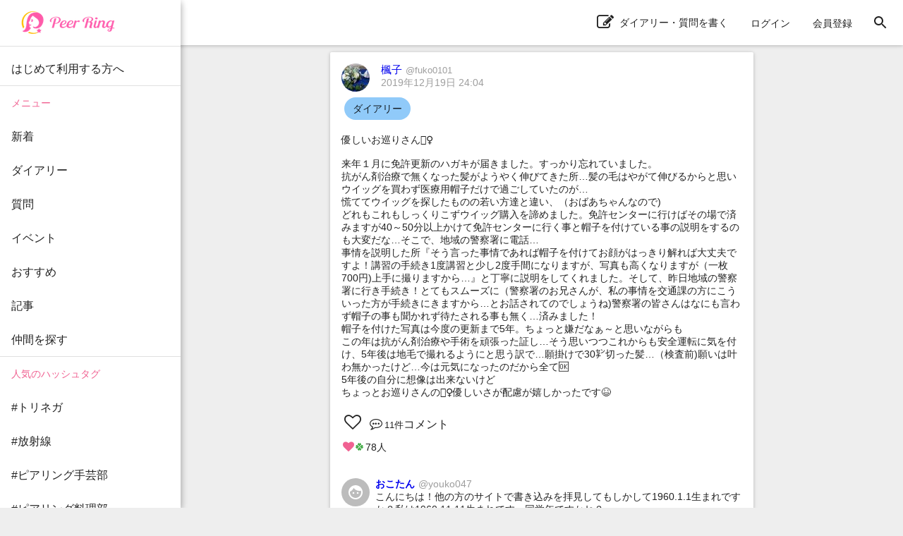

--- FILE ---
content_type: text/html; charset=utf-8
request_url: https://peer-ring.com/posts/31200
body_size: 9381
content:
<!DOCTYPE html>
<html>
<head>
<meta content='width=device-width,initial-scale=1' name='viewport'>
<meta content='app-id=1290684025' name='apple-itunes-app'>
<meta content='app-id=com.peer_ring' name='google-play-app'>
<title>楓子さんのダイアリー：優しいお巡りさん👮‍♀ | Peer Ring - なかまと話そう！女性特有のがん</title>
<meta name="description" content="優しいお巡りさん👮‍♀ 来年１月に免許更新のハガキが届きました。すっかり忘れていました。 抗がん剤治療で無くなった髪がようやく伸びてきた所…髪の毛はやがて伸びるからと思いウイッグを買わず医療用帽子だけで過ごしていたのが… 慌ててウイッグを探したものの若い方達と違い、（おばあちゃんなので) どれもこれもしっくりこずウイッグ購入を諦めました。免許センターに行けばその場で済みますが40～50分以上かけて免許センターに行く事と帽子を付けている事の説明をするのも大変だな…そこで、地域の警察署に電話…">
<link rel="canonical" href="https://peer-ring.com/posts/31200">
<meta property="og:title" content="楓子さんのダイアリー：優しいお巡りさん👮‍♀

来年１月に免許更新のハガキが届きました。すっかり忘れていました。
抗がん剤治療で無くなった髪がようやく伸びてきた所…髪の毛はやがて伸びるからと思いウイッグを買わず医療用帽子だけで過ごしていたのが…
慌ててウイッグを探したものの若い方達と違い、（おばあちゃんなので)
どれもこれもしっくりこずウイッグ購入を諦めました。免許センターに行けばその場で済みますが40～50分以上かけて免許センターに行く事と帽子を付けている事の説明をするのも大変だな…そこで、地域の警察署に電話…
事情を説明した所『そう言った事情であれば帽子を付けてお顔がはっきり解れば大丈夫ですよ！講習の手続き1度講習と少し2度手間になりますが、写真も高くなりますが（一枚700円)上手に撮りますから…』と丁寧に説明をしてくれました。そして、昨日地域の警察署に行き手続き！とてもスムーズに（警察署のお兄さんが、私の事情を交通課の方にこういった方が手続きにきますから…とお話されてのでしょうね)警察署の皆さんはなにも言わず帽子の事も聞かれず待たされる事も無く…済みました！
帽子を付けた写真は今度の更新まで5年。ちょっと嫌だなぁ～と思いながらも
この年は抗がん剤治療や手術を頑張った証し…そう思いつつこれからも安全運転に気を付け、5年後は地毛で撮れるようにと思う訳で…願掛けで30㌢切った髪…（検査前)願いは叶わ無かったけど…今は元気になったのだから全て🆗
5年後の自分に想像は出来ないけど
ちょっとお巡りさんの👮‍♀優しいさが配慮が嬉しかったです😆">
<meta property="og:type" content="article">
<meta property="og:url" content="https://peer-ring.com/posts/31200">
<meta property="og:site_name" content="Peer Ring - なかまと話そう！女性特有のがん">
<meta property="og:description" content="優しいお巡りさん👮‍♀ 来年１月に免許更新のハガキが届きました。すっかり忘れていました。 抗がん剤治療で無くなった髪がようやく伸びてきた所…髪の毛はやがて伸びるからと思いウイッグを買わず医療用帽子だけで過ごしていたのが… 慌ててウイッグを探したものの若い方達と違い、（おばあちゃんなので) どれもこれもしっくりこずウイッグ購入を諦めました。免許センターに行けばその場で済みますが40～50分以上かけて免許センターに行く事と帽子を付けている事の説明をするのも大変だな…そこで、地域の警察署に電話…">
<meta property="og:image" content="https://peer-ring.com/assets/logo_big-312e30103aaeee4ca77f46de66f42682fdfe9f0f1d403c60eff25a7bf2e30d94ae586a.png">
<meta property="og:image:width" content="1200">
<meta property="og:image:height" content="630">
<meta property="og:locale" content="ja_JP">
<meta property="fb:app_id" content="1666158627023824">
<meta name="twitter:card" content="summary">
<meta name="twitter:title" content="楓子さんのダイアリー：優しいお巡りさん👮‍♀

来年１月に免許更新のハガキが届きました。すっかり忘れていました。
抗がん剤治療で無くなった髪がようやく伸びてきた所…髪の毛はやがて伸びるからと思いウイッグを買わず医療用帽子だけで過ごしていたのが…
慌ててウイッグを探したものの若い方達と違い、（おばあちゃんなので)
どれもこれもしっくりこずウイッグ購入を諦めました。免許センターに行けばその場で済みますが40～50分以上かけて免許センターに行く事と帽子を付けている事の説明をするのも大変だな…そこで、地域の警察署に電話…
事情を説明した所『そう言った事情であれば帽子を付けてお顔がはっきり解れば大丈夫ですよ！講習の手続き1度講習と少し2度手間になりますが、写真も高くなりますが（一枚700円)上手に撮りますから…』と丁寧に説明をしてくれました。そして、昨日地域の警察署に行き手続き！とてもスムーズに（警察署のお兄さんが、私の事情を交通課の方にこういった方が手続きにきますから…とお話されてのでしょうね)警察署の皆さんはなにも言わず帽子の事も聞かれず待たされる事も無く…済みました！
帽子を付けた写真は今度の更新まで5年。ちょっと嫌だなぁ～と思いながらも
この年は抗がん剤治療や手術を頑張った証し…そう思いつつこれからも安全運転に気を付け、5年後は地毛で撮れるようにと思う訳で…願掛けで30㌢切った髪…（検査前)願いは叶わ無かったけど…今は元気になったのだから全て🆗
5年後の自分に想像は出来ないけど
ちょっとお巡りさんの👮‍♀優しいさが配慮が嬉しかったです😆">
<meta name="twitter:description" content="優しいお巡りさん👮‍♀ 来年１月に免許更新のハガキが届きました。すっかり忘れていました。 抗がん剤治療で無くなった髪がようやく伸びてきた所…髪の毛はやがて伸びるからと思いウイッグを買わず医療用帽子だけで過ごしていたのが… 慌ててウイッグを探したものの若い方達と違い、（おばあちゃんなので) どれもこれもしっくりこずウイッグ購入を諦めました。免許センターに行けばその場で済みますが40～50分以上かけて免許センターに行く事と帽子を付けている事の説明をするのも大変だな…そこで、地域の警察署に電話…">
<meta name="twitter:image" content="https://peer-ring.com/assets/logo_big-312e30103aaeee4ca77f46de66f42682fdfe9f0f1d403c60eff25a7bf2e30d94ae586a.png">
<link href='/favicon.ico' rel='shortcut icon' type='image/vnd.microsoft.icon'>
<link href='/favicon.ico' rel='icon' type='image/vnd.microsoft.icon'>
<link href='/apple-touch-icon.png' rel='apple-touch-icon' sizes='180x180'>
<link href='/favicon-48x48.png' rel='icon' sizes='48x48' type='image/png'>
<link href='/favicon-96x96.png' rel='icon' sizes='96x96' type='image/png'>
<link href='/favicon-160x160.png' rel='icon' sizes='96x96' type='image/png'>
<link href='/favicon-196x196.png' rel='icon' sizes='96x96' type='image/png'>
<link href='/favicon-16x16.png' rel='icon' sizes='16x16' type='image/png'>
<link href='/favicon-32x32.png' rel='icon' sizes='32x32' type='image/png'>
<link href='/manifest.json' rel='manifest'>
<meta content='#ffffff' name='theme-color'>
<link color='#f06292' href='/safari-pinned-tab.svg' rel='mask-icon'>
<meta content='Peer Ring' name='application-name'>

<meta name="csrf-param" content="authenticity_token" />
<meta name="csrf-token" content="xNwTg7WODffasTV/ZXFRni3azGLep+HGhRFQqWsoIyFWAr9AEYLE4Sb5eLRFfMAc3Z3FT+JTb3brZJkVUfYoQA==" />
<link rel="stylesheet" media="all" href="/assets/application-312e307ae6b7a5b0b1557f66cbd2993fcc3a96585221aa975a173b185e9f4e25363a14.css" data-turbolinks-track="reload" />
<link rel="stylesheet" media="screen" href="/packs/css/main-5682b4e0.css" />
<script>
//<![CDATA[
if (!window.PeerRing) { window.PeerRing = {}; }

//]]>
</script><script src="/assets/application-312e300f4d2c2f23aa3a462c2d6ad31ebda4cdb6df0a1184cc2fd1c25a52b2fc3b97a3.js" data-turbolinks-track="reload"></script>
<script src="/packs/js/main-621c7d7c53c4f68aaac5.js" data-turbolinks-track="reload"></script>
<script>
  var yahoo_retargeting_id = 'LG5SOTQNV1';
  var yahoo_retargeting_label = '';
  var yahoo_retargeting_page_type = '';
  var yahoo_retargeting_items = [{item_id: '', category_id: '', price: '', quantity: ''}];
</script>
<script src='//b92.yahoo.co.jp/js/s_retargeting.js'></script>

</head>
<body class='main'>
<div></div>
<div id='fb-root'></div>
<div class='react-component-layout' data-component='Layout' data-props='{&quot;user&quot;:null,&quot;authenticityToken&quot;:&quot;azhAp6zHP6NL/qyqXSLDj9zcylhpoyB+mpu3sIIYsJH55uxkCMv2tbe24WF9L1INLJvDdVVXrs707n4MuMa78A==&quot;,&quot;notifications&quot;:null,&quot;showPostActionButton&quot;:true,&quot;popularTags&quot;:[&quot;がん以外&quot;,&quot;副作用&quot;,&quot;TC療法&quot;,&quot;抗がん剤&quot;,&quot;備忘録&quot;,&quot;脱毛&quot;,&quot;タモキシフェン&quot;,&quot;ドセタキセル&quot;,&quot;ガン以外&quot;,&quot;放射線治療&quot;,&quot;全摘&quot;,&quot;トリプルネガティブ&quot;,&quot;子宮体がん&quot;,&quot;食いしん坊倶楽部&quot;,&quot;AYA世代&quot;,&quot;乳房再建&quot;,&quot;パクリタキセル&quot;,&quot;術後&quot;,&quot;ピアリング料理部&quot;,&quot;ウィッグ&quot;,&quot;ハーセプチン&quot;,&quot;ワンプレート朝ご飯&quot;,&quot;ステージ4&quot;,&quot;ピアリング手芸部&quot;,&quot;オフ会&quot;,&quot;リンパ浮腫&quot;,&quot;子宮頸がん&quot;,&quot;ホルモン療法&quot;,&quot;エキスパンダー&quot;,&quot;手術&quot;,&quot;再建&quot;,&quot;入院&quot;,&quot;こりも式&quot;,&quot;仕事&quot;,&quot;骨転移&quot;,&quot;ジーラスタ&quot;,&quot;EC療法&quot;,&quot;再発&quot;,&quot;放射線&quot;,&quot;抗がん剤治療&quot;,&quot;オンライン&quot;,&quot;ベージニオ&quot;,&quot;初投稿&quot;,&quot;AC療法&quot;,&quot;同時再建&quot;,&quot;チーム婦人科&quot;,&quot;経過観察&quot;,&quot;ケモフレ&quot;,&quot;トリネガ&quot;,&quot;HBOC&quot;],&quot;categories&quot;:[{&quot;id&quot;:1,&quot;name&quot;:&quot;乳がん&quot;},{&quot;id&quot;:2,&quot;name&quot;:&quot;子宮体・頸がん&quot;},{&quot;id&quot;:3,&quot;name&quot;:&quot;卵巣がん&quot;}],&quot;alert&quot;:null,&quot;notice&quot;:null}'></div>
<div class='react-component' data-component='PostPage' data-props='{&quot;post&quot;:{&quot;id&quot;:31200,&quot;type&quot;:&quot;Diary&quot;,&quot;content&quot;:&quot;優しいお巡りさん👮‍♀\n\n来年１月に免許更新のハガキが届きました。すっかり忘れていました。\n抗がん剤治療で無くなった髪がようやく伸びてきた所…髪の毛はやがて伸びるからと思いウイッグを買わず医療用帽子だけで過ごしていたのが…\n慌ててウイッグを探したものの若い方達と違い、（おばあちゃんなので)\nどれもこれもしっくりこずウイッグ購入を諦めました。免許センターに行けばその場で済みますが40～50分以上かけて免許センターに行く事と帽子を付けている事の説明をするのも大変だな…そこで、地域の警察署に電話…\n事情を説明した所『そう言った事情であれば帽子を付けてお顔がはっきり解れば大丈夫ですよ！講習の手続き1度講習と少し2度手間になりますが、写真も高くなりますが（一枚700円)上手に撮りますから…』と丁寧に説明をしてくれました。そして、昨日地域の警察署に行き手続き！とてもスムーズに（警察署のお兄さんが、私の事情を交通課の方にこういった方が手続きにきますから…とお話されてのでしょうね)警察署の皆さんはなにも言わず帽子の事も聞かれず待たされる事も無く…済みました！\n帽子を付けた写真は今度の更新まで5年。ちょっと嫌だなぁ～と思いながらも\nこの年は抗がん剤治療や手術を頑張った証し…そう思いつつこれからも安全運転に気を付け、5年後は地毛で撮れるようにと思う訳で…願掛けで30㌢切った髪…（検査前)願いは叶わ無かったけど…今は元気になったのだから全て🆗\n5年後の自分に想像は出来ないけど\nちょっとお巡りさんの👮‍♀優しいさが配慮が嬉しかったです😆&quot;,&quot;commented_at&quot;:&quot;2019-12-21T11:00:52.000Z&quot;,&quot;category&quot;:null,&quot;tag_list&quot;:[],&quot;created_at&quot;:&quot;2019-12-19T00:04:24.000Z&quot;,&quot;updated_at&quot;:&quot;2019-12-21T11:00:52.000Z&quot;,&quot;user&quot;:{&quot;id&quot;:5765,&quot;name&quot;:&quot;楓子&quot;,&quot;login&quot;:&quot;fuko0101&quot;,&quot;profile&quot;:&quot;2019.1月右乳房トリプルネガティブ.右リンパ節転移\n左乳房ルミナールB\nFEC4クール＋ドセタキセル.ハーセプチン.パージェタ4クール\n8月両乳房全摘.右リンパ節一部切除\n病理検査後\nサブタイプ\n右乳房Her2陽性\n左乳房Her2陽性\nハーパー治療中\nアナストロゾール服薬10年\n手足の痺れ副作用にてタリージェ服薬\n還暦のおばあちゃまです！\n毎日笑って生きていきたい&quot;,&quot;profile_audience&quot;:&quot;public&quot;,&quot;email&quot;:null,&quot;authentication_token&quot;:null,&quot;image&quot;:{&quot;id&quot;:29410,&quot;file_url&quot;:&quot;https://i.peer-ring.com/prod/uploads/5765/image/29410/8feebd00-1927-44f4-8bd0-4f2c414e25ab.jpg&quot;,&quot;width&quot;:960,&quot;height&quot;:540},&quot;birthday&quot;:null,&quot;sabako_id&quot;:null,&quot;notifications_count&quot;:null,&quot;tag_list&quot;:[&quot;乳がん&quot;],&quot;user_devices&quot;:null,&quot;created_at&quot;:&quot;2019-11-25T11:26:09.000Z&quot;,&quot;updated_at&quot;:&quot;2021-11-29T05:04:59.000Z&quot;,&quot;total_points&quot;:null},&quot;likes&quot;:{&quot;users&quot;:{&quot;11&quot;:&quot;heart&quot;,&quot;263&quot;:&quot;heart&quot;,&quot;416&quot;:&quot;heart&quot;,&quot;685&quot;:&quot;heart&quot;,&quot;1066&quot;:&quot;heart&quot;,&quot;1090&quot;:&quot;heart&quot;,&quot;1107&quot;:&quot;heart&quot;,&quot;1401&quot;:&quot;heart&quot;,&quot;1463&quot;:&quot;heart&quot;,&quot;1797&quot;:&quot;heart&quot;,&quot;1873&quot;:&quot;heart&quot;,&quot;1956&quot;:&quot;heart&quot;,&quot;1992&quot;:&quot;heart&quot;,&quot;2069&quot;:&quot;heart&quot;,&quot;2074&quot;:&quot;heart&quot;,&quot;2288&quot;:&quot;heart&quot;,&quot;2355&quot;:&quot;heart&quot;,&quot;2424&quot;:&quot;heart&quot;,&quot;2468&quot;:&quot;heart&quot;,&quot;2626&quot;:&quot;heart&quot;,&quot;2673&quot;:&quot;heart&quot;,&quot;2700&quot;:&quot;heart&quot;,&quot;2765&quot;:&quot;heart&quot;,&quot;2953&quot;:&quot;heart&quot;,&quot;3011&quot;:&quot;heart&quot;,&quot;3019&quot;:&quot;heart&quot;,&quot;3111&quot;:&quot;heart&quot;,&quot;3119&quot;:&quot;heart&quot;,&quot;3140&quot;:&quot;heart&quot;,&quot;3235&quot;:&quot;heart&quot;,&quot;3280&quot;:&quot;heart&quot;,&quot;3576&quot;:&quot;heart&quot;,&quot;3632&quot;:&quot;heart&quot;,&quot;3721&quot;:&quot;heart&quot;,&quot;3763&quot;:&quot;heart&quot;,&quot;3823&quot;:&quot;heart&quot;,&quot;3848&quot;:&quot;heart&quot;,&quot;3865&quot;:&quot;heart&quot;,&quot;4098&quot;:&quot;heart&quot;,&quot;4108&quot;:&quot;heart&quot;,&quot;4132&quot;:&quot;heart&quot;,&quot;4138&quot;:&quot;heart&quot;,&quot;4220&quot;:&quot;heart&quot;,&quot;4251&quot;:&quot;heart&quot;,&quot;4343&quot;:&quot;heart&quot;,&quot;4393&quot;:&quot;heart&quot;,&quot;4423&quot;:&quot;heart&quot;,&quot;4499&quot;:&quot;heart&quot;,&quot;4556&quot;:&quot;heart&quot;,&quot;4679&quot;:&quot;heart&quot;,&quot;4770&quot;:&quot;heart&quot;,&quot;4837&quot;:&quot;heart&quot;,&quot;4911&quot;:&quot;heart&quot;,&quot;4976&quot;:&quot;heart&quot;,&quot;5020&quot;:&quot;heart&quot;,&quot;5038&quot;:&quot;heart&quot;,&quot;5051&quot;:&quot;heart&quot;,&quot;5158&quot;:&quot;heart&quot;,&quot;5289&quot;:&quot;heart&quot;,&quot;5309&quot;:&quot;heart&quot;,&quot;5383&quot;:&quot;heart&quot;,&quot;5400&quot;:&quot;heart&quot;,&quot;5414&quot;:&quot;heart&quot;,&quot;5443&quot;:&quot;heart&quot;,&quot;5673&quot;:&quot;heart&quot;,&quot;5691&quot;:&quot;heart&quot;,&quot;5761&quot;:&quot;heart&quot;,&quot;5823&quot;:&quot;heart&quot;,&quot;5834&quot;:&quot;heart&quot;,&quot;5848&quot;:&quot;heart&quot;,&quot;5858&quot;:&quot;heart&quot;,&quot;5912&quot;:&quot;heart&quot;,&quot;5933&quot;:&quot;heart&quot;,&quot;6045&quot;:&quot;heart&quot;,&quot;6101&quot;:&quot;heart&quot;,&quot;6353&quot;:&quot;clover&quot;,&quot;6426&quot;:&quot;heart&quot;,&quot;6634&quot;:&quot;heart&quot;}},&quot;comments&quot;:[{&quot;id&quot;:480879,&quot;content&quot;:&quot;こんにちは！他の方のサイトで書き込みを拝見してもしかして1960.1.1生まれですか？私は1960.11.11生まれです。同学年ですかね？&quot;,&quot;user&quot;:{&quot;id&quot;:1401,&quot;name&quot;:&quot;おこたん&quot;,&quot;login&quot;:&quot;youko047&quot;,&quot;profile&quot;:&quot;2018/08/07亀田病院で非浸潤の乳管がんで右胸を全摘しました。ＨＥＲ２の強陽性という点が心配です。おこたんの由来は甥が幼少期に私のことをおこたんと呼んでいたから、それから来ています。&quot;,&quot;profile_audience&quot;:&quot;public&quot;,&quot;email&quot;:null,&quot;authentication_token&quot;:null,&quot;image&quot;:null,&quot;birthday&quot;:null,&quot;sabako_id&quot;:null,&quot;notifications_count&quot;:null,&quot;tag_list&quot;:[&quot;乳がん&quot;],&quot;user_devices&quot;:null,&quot;created_at&quot;:&quot;2018-09-22T08:41:32.000Z&quot;,&quot;updated_at&quot;:&quot;2026-01-22T11:37:57.000Z&quot;,&quot;total_points&quot;:null},&quot;likes&quot;:{&quot;users&quot;:{&quot;5765&quot;:&quot;heart&quot;}},&quot;created_at&quot;:&quot;2019-12-19T00:11:45.000Z&quot;,&quot;updated_at&quot;:&quot;2019-12-19T00:11:45.000Z&quot;,&quot;post_id&quot;:31200},{&quot;id&quot;:480894,&quot;content&quot;:&quot;@youko047 おこたんさんそうなんです。\n私の誕生日1月1日なんです！でも私は早生まれで1こ上ですね！\nおこたんさんは11月11日とか…二男の嫁ちゃんと一緒…ポッキーの日です😆😆&quot;,&quot;user&quot;:{&quot;id&quot;:5765,&quot;name&quot;:&quot;楓子&quot;,&quot;login&quot;:&quot;fuko0101&quot;,&quot;profile&quot;:&quot;2019.1月右乳房トリプルネガティブ.右リンパ節転移\n左乳房ルミナールB\nFEC4クール＋ドセタキセル.ハーセプチン.パージェタ4クール\n8月両乳房全摘.右リンパ節一部切除\n病理検査後\nサブタイプ\n右乳房Her2陽性\n左乳房Her2陽性\nハーパー治療中\nアナストロゾール服薬10年\n手足の痺れ副作用にてタリージェ服薬\n還暦のおばあちゃまです！\n毎日笑って生きていきたい&quot;,&quot;profile_audience&quot;:&quot;public&quot;,&quot;email&quot;:null,&quot;authentication_token&quot;:null,&quot;image&quot;:{&quot;id&quot;:29410,&quot;file_url&quot;:&quot;https://i.peer-ring.com/prod/uploads/5765/image/29410/8feebd00-1927-44f4-8bd0-4f2c414e25ab.jpg&quot;,&quot;width&quot;:960,&quot;height&quot;:540},&quot;birthday&quot;:null,&quot;sabako_id&quot;:null,&quot;notifications_count&quot;:null,&quot;tag_list&quot;:[&quot;乳がん&quot;],&quot;user_devices&quot;:null,&quot;created_at&quot;:&quot;2019-11-25T11:26:09.000Z&quot;,&quot;updated_at&quot;:&quot;2021-11-29T05:04:59.000Z&quot;,&quot;total_points&quot;:null},&quot;likes&quot;:{&quot;users&quot;:{}},&quot;created_at&quot;:&quot;2019-12-19T00:26:35.000Z&quot;,&quot;updated_at&quot;:&quot;2019-12-19T00:26:35.000Z&quot;,&quot;post_id&quot;:31200},{&quot;id&quot;:480900,&quot;content&quot;:&quot;@19600101\nそうですか。お互いに覚えやすい日にちですね。&quot;,&quot;user&quot;:{&quot;id&quot;:1401,&quot;name&quot;:&quot;おこたん&quot;,&quot;login&quot;:&quot;youko047&quot;,&quot;profile&quot;:&quot;2018/08/07亀田病院で非浸潤の乳管がんで右胸を全摘しました。ＨＥＲ２の強陽性という点が心配です。おこたんの由来は甥が幼少期に私のことをおこたんと呼んでいたから、それから来ています。&quot;,&quot;profile_audience&quot;:&quot;public&quot;,&quot;email&quot;:null,&quot;authentication_token&quot;:null,&quot;image&quot;:null,&quot;birthday&quot;:null,&quot;sabako_id&quot;:null,&quot;notifications_count&quot;:null,&quot;tag_list&quot;:[&quot;乳がん&quot;],&quot;user_devices&quot;:null,&quot;created_at&quot;:&quot;2018-09-22T08:41:32.000Z&quot;,&quot;updated_at&quot;:&quot;2026-01-22T11:37:57.000Z&quot;,&quot;total_points&quot;:null},&quot;likes&quot;:{&quot;users&quot;:{&quot;1401&quot;:&quot;heart&quot;}},&quot;created_at&quot;:&quot;2019-12-19T00:30:09.000Z&quot;,&quot;updated_at&quot;:&quot;2019-12-19T00:30:09.000Z&quot;,&quot;post_id&quot;:31200},{&quot;id&quot;:480909,&quot;content&quot;:&quot;@youko047 \nおこたんさんダイアリーを拝見しました。\n亀田病院で手術なされたんですね。以前亀田病院の特集がテレビで放送され見ていました！\n信頼出来る先生に出会えましたか?この病気は長いお付き合いになりますのでお互い体に気を付けて過ごしていきたいものです！若い方の投稿が多い中、年齢が近い方に会える事は嬉しい限りです\nこれからもよろしくお願いします🙇&quot;,&quot;user&quot;:{&quot;id&quot;:5765,&quot;name&quot;:&quot;楓子&quot;,&quot;login&quot;:&quot;fuko0101&quot;,&quot;profile&quot;:&quot;2019.1月右乳房トリプルネガティブ.右リンパ節転移\n左乳房ルミナールB\nFEC4クール＋ドセタキセル.ハーセプチン.パージェタ4クール\n8月両乳房全摘.右リンパ節一部切除\n病理検査後\nサブタイプ\n右乳房Her2陽性\n左乳房Her2陽性\nハーパー治療中\nアナストロゾール服薬10年\n手足の痺れ副作用にてタリージェ服薬\n還暦のおばあちゃまです！\n毎日笑って生きていきたい&quot;,&quot;profile_audience&quot;:&quot;public&quot;,&quot;email&quot;:null,&quot;authentication_token&quot;:null,&quot;image&quot;:{&quot;id&quot;:29410,&quot;file_url&quot;:&quot;https://i.peer-ring.com/prod/uploads/5765/image/29410/8feebd00-1927-44f4-8bd0-4f2c414e25ab.jpg&quot;,&quot;width&quot;:960,&quot;height&quot;:540},&quot;birthday&quot;:null,&quot;sabako_id&quot;:null,&quot;notifications_count&quot;:null,&quot;tag_list&quot;:[&quot;乳がん&quot;],&quot;user_devices&quot;:null,&quot;created_at&quot;:&quot;2019-11-25T11:26:09.000Z&quot;,&quot;updated_at&quot;:&quot;2021-11-29T05:04:59.000Z&quot;,&quot;total_points&quot;:null},&quot;likes&quot;:{&quot;users&quot;:{}},&quot;created_at&quot;:&quot;2019-12-19T00:43:23.000Z&quot;,&quot;updated_at&quot;:&quot;2019-12-19T00:43:23.000Z&quot;,&quot;post_id&quot;:31200},{&quot;id&quot;:480946,&quot;content&quot;:&quot;@19600101\n私もです。宜しくお願いします！楓子さんは陛下と同学年になるのですね。&quot;,&quot;user&quot;:{&quot;id&quot;:1401,&quot;name&quot;:&quot;おこたん&quot;,&quot;login&quot;:&quot;youko047&quot;,&quot;profile&quot;:&quot;2018/08/07亀田病院で非浸潤の乳管がんで右胸を全摘しました。ＨＥＲ２の強陽性という点が心配です。おこたんの由来は甥が幼少期に私のことをおこたんと呼んでいたから、それから来ています。&quot;,&quot;profile_audience&quot;:&quot;public&quot;,&quot;email&quot;:null,&quot;authentication_token&quot;:null,&quot;image&quot;:null,&quot;birthday&quot;:null,&quot;sabako_id&quot;:null,&quot;notifications_count&quot;:null,&quot;tag_list&quot;:[&quot;乳がん&quot;],&quot;user_devices&quot;:null,&quot;created_at&quot;:&quot;2018-09-22T08:41:32.000Z&quot;,&quot;updated_at&quot;:&quot;2026-01-22T11:37:57.000Z&quot;,&quot;total_points&quot;:null},&quot;likes&quot;:{&quot;users&quot;:{&quot;1401&quot;:&quot;heart&quot;}},&quot;created_at&quot;:&quot;2019-12-19T01:16:07.000Z&quot;,&quot;updated_at&quot;:&quot;2019-12-19T01:16:07.000Z&quot;,&quot;post_id&quot;:31200},{&quot;id&quot;:482995,&quot;content&quot;:&quot;\n楓子さんこんにちは。\nダイアリー拝見しました。\n優しいお巡りさんで良かったですね。\n楓子さんは一年中ケア帽子で過ごしてるんですね。&quot;,&quot;user&quot;:{&quot;id&quot;:5834,&quot;name&quot;:&quot;ぶんぶん&quot;,&quot;login&quot;:&quot;safumi&quot;,&quot;profile&quot;:&quot;子供がいないで旦那と二人暮らし\r\n11月に健康診断でマンモグラフとエコーをやり、4センチの\r\nしこりと2つのしこり、合計３つ、すぐに、さいたま赤十字病院に紹介状書いてもらい診察。\r\n\r\n&quot;,&quot;profile_audience&quot;:&quot;public&quot;,&quot;email&quot;:null,&quot;authentication_token&quot;:null,&quot;image&quot;:null,&quot;birthday&quot;:null,&quot;sabako_id&quot;:null,&quot;notifications_count&quot;:null,&quot;tag_list&quot;:[&quot;乳がん&quot;],&quot;user_devices&quot;:null,&quot;created_at&quot;:&quot;2019-11-29T08:42:15.000Z&quot;,&quot;updated_at&quot;:&quot;2020-09-30T02:17:54.000Z&quot;,&quot;total_points&quot;:null},&quot;likes&quot;:{&quot;users&quot;:{&quot;5765&quot;:&quot;heart&quot;}},&quot;created_at&quot;:&quot;2019-12-21T03:53:36.000Z&quot;,&quot;updated_at&quot;:&quot;2019-12-21T03:54:11.000Z&quot;,&quot;post_id&quot;:31200},{&quot;id&quot;:483040,&quot;content&quot;:&quot;警察って、不祥事ばかりが言われちゃいますけど、良い人も沢山おられますねー(´ỏ`)\n免許証、きっと5年後更新するとき、頑張った記録として大切なモノになるのではと思います。\n私も先日、警察で更新してきました(´ỏ`)&quot;,&quot;user&quot;:{&quot;id&quot;:4343,&quot;name&quot;:&quot;こりも&quot;,&quot;login&quot;:&quot;corimo&quot;,&quot;profile&quot;:&quot;2019年6月告知、7月広汎子宮全摘術。19年9月8日のダイアリーに詳細を投稿しています。日本癌治療学会・認定がん医療ネットワークナビゲーター、おやつ冒険家。人生は腸活💩&quot;,&quot;profile_audience&quot;:&quot;public&quot;,&quot;email&quot;:null,&quot;authentication_token&quot;:null,&quot;image&quot;:{&quot;id&quot;:104947,&quot;file_url&quot;:&quot;https://i.peer-ring.com/prod/uploads/4343/image/104947/ccb41114-3030-463b-8f49-2dbeb6c27b89.jpg&quot;,&quot;width&quot;:1112,&quot;height&quot;:1112},&quot;birthday&quot;:null,&quot;sabako_id&quot;:null,&quot;notifications_count&quot;:null,&quot;tag_list&quot;:[&quot;子宮体がん&quot;,&quot;19年9月8日のダイアリー&quot;,&quot;入院準備チェックリスト&quot;,&quot;チーム婦人科&quot;,&quot;こりも式の使い方&quot;],&quot;user_devices&quot;:null,&quot;created_at&quot;:&quot;2019-09-06T14:53:10.000Z&quot;,&quot;updated_at&quot;:&quot;2026-01-22T17:34:48.000Z&quot;,&quot;total_points&quot;:null},&quot;likes&quot;:{&quot;users&quot;:{&quot;5765&quot;:&quot;heart&quot;}},&quot;created_at&quot;:&quot;2019-12-21T05:25:13.000Z&quot;,&quot;updated_at&quot;:&quot;2019-12-21T05:25:13.000Z&quot;,&quot;post_id&quot;:31200},{&quot;id&quot;:483230,&quot;content&quot;:&quot;@corimo \nほんとそうですね！世の中嫌なニースがほとんどで見てると\n世知が無い世の中になったと思いますよ！どんな時代でもそうなんでしょうが…\n免許証の写真…5年後振り返って『この頃は頑張ってたなぁ～』と笑えたらいいな😆と思います&quot;,&quot;user&quot;:{&quot;id&quot;:5765,&quot;name&quot;:&quot;楓子&quot;,&quot;login&quot;:&quot;fuko0101&quot;,&quot;profile&quot;:&quot;2019.1月右乳房トリプルネガティブ.右リンパ節転移\n左乳房ルミナールB\nFEC4クール＋ドセタキセル.ハーセプチン.パージェタ4クール\n8月両乳房全摘.右リンパ節一部切除\n病理検査後\nサブタイプ\n右乳房Her2陽性\n左乳房Her2陽性\nハーパー治療中\nアナストロゾール服薬10年\n手足の痺れ副作用にてタリージェ服薬\n還暦のおばあちゃまです！\n毎日笑って生きていきたい&quot;,&quot;profile_audience&quot;:&quot;public&quot;,&quot;email&quot;:null,&quot;authentication_token&quot;:null,&quot;image&quot;:{&quot;id&quot;:29410,&quot;file_url&quot;:&quot;https://i.peer-ring.com/prod/uploads/5765/image/29410/8feebd00-1927-44f4-8bd0-4f2c414e25ab.jpg&quot;,&quot;width&quot;:960,&quot;height&quot;:540},&quot;birthday&quot;:null,&quot;sabako_id&quot;:null,&quot;notifications_count&quot;:null,&quot;tag_list&quot;:[&quot;乳がん&quot;],&quot;user_devices&quot;:null,&quot;created_at&quot;:&quot;2019-11-25T11:26:09.000Z&quot;,&quot;updated_at&quot;:&quot;2021-11-29T05:04:59.000Z&quot;,&quot;total_points&quot;:null},&quot;likes&quot;:{&quot;users&quot;:{&quot;4343&quot;:&quot;heart&quot;}},&quot;created_at&quot;:&quot;2019-12-21T10:04:17.000Z&quot;,&quot;updated_at&quot;:&quot;2019-12-21T10:18:21.000Z&quot;,&quot;post_id&quot;:31200},{&quot;id&quot;:483237,&quot;content&quot;:&quot;@safumi \nはい。優しいお巡りさんに出会えて良かったです\n更新手続き不安でしたので…\n髪は抗がん剤治療が終われば伸びると思い、あるがままでした。\n免許証の更新すっかり忘れてて…と言うより考えられなくなっていましたね（治療で)&quot;,&quot;user&quot;:{&quot;id&quot;:5765,&quot;name&quot;:&quot;楓子&quot;,&quot;login&quot;:&quot;fuko0101&quot;,&quot;profile&quot;:&quot;2019.1月右乳房トリプルネガティブ.右リンパ節転移\n左乳房ルミナールB\nFEC4クール＋ドセタキセル.ハーセプチン.パージェタ4クール\n8月両乳房全摘.右リンパ節一部切除\n病理検査後\nサブタイプ\n右乳房Her2陽性\n左乳房Her2陽性\nハーパー治療中\nアナストロゾール服薬10年\n手足の痺れ副作用にてタリージェ服薬\n還暦のおばあちゃまです！\n毎日笑って生きていきたい&quot;,&quot;profile_audience&quot;:&quot;public&quot;,&quot;email&quot;:null,&quot;authentication_token&quot;:null,&quot;image&quot;:{&quot;id&quot;:29410,&quot;file_url&quot;:&quot;https://i.peer-ring.com/prod/uploads/5765/image/29410/8feebd00-1927-44f4-8bd0-4f2c414e25ab.jpg&quot;,&quot;width&quot;:960,&quot;height&quot;:540},&quot;birthday&quot;:null,&quot;sabako_id&quot;:null,&quot;notifications_count&quot;:null,&quot;tag_list&quot;:[&quot;乳がん&quot;],&quot;user_devices&quot;:null,&quot;created_at&quot;:&quot;2019-11-25T11:26:09.000Z&quot;,&quot;updated_at&quot;:&quot;2021-11-29T05:04:59.000Z&quot;,&quot;total_points&quot;:null},&quot;likes&quot;:{&quot;users&quot;:{}},&quot;created_at&quot;:&quot;2019-12-21T10:14:14.000Z&quot;,&quot;updated_at&quot;:&quot;2019-12-21T11:05:54.000Z&quot;,&quot;post_id&quot;:31200},{&quot;id&quot;:483240,&quot;content&quot;:&quot;楓子さん、こんばんは。\n日本の警察も捨てたもんじゃないですね！うれしいです。\n私はペーパーですが、もし治療をやることになったら考えないといけませんね。更新時期確認しなきゃ。\nいいお話ありがとうございました。&quot;,&quot;user&quot;:{&quot;id&quot;:5309,&quot;name&quot;:&quot;にゃんこ&quot;,&quot;login&quot;:&quot;nyankonyanko&quot;,&quot;profile&quot;:&quot;1967年生まれ\n\n25歳ころ　卵巣嚢腫にて開腹手術\n40歳ころ　子宮内膜症等低用量ピル服用開始\n45歳ころ　肝血管腫疑い→ピルからディナゲスト→ジェノゲスト\n2019.8　52歳　乳がん発覚　ジェノゲスト服用中止\n2019.10.25　大学病院にて右乳房全摘＋リンパ郭清\n2019.10.29　退院\n2019.11.7      仕事復帰(時間短縮)\n2019.11.15    仕事完全復帰\n2019.11.30　タモキシフェン(日医工)服用開始\n2019.12.26　リュープリン注射開始\n2020.4頃 ?     骨密度減少のため整形でカルシウム、ビタミンD服用開始\n2020.10.8　  術後1年経過\n2021.3.25      薬局に相談タモ変更(DSEP第一三共)\n2021.10.7      術後2年経過 リュープリン注射終了\n2022.4.22      眼が見えにくくなった(大量の飛蚊症、暗闇での光など)→タモの副作用と主治医判断→タモからアナストロゾールへ。\n2022.6.15     突然の生理(15年振り!？)\n\nこの間、\n整体→からだの痛みのため定期的に通うもコロナ中に担当がいなくなり院長施術に。毎回鍼治療が痛過ぎ→ちょっとおかしいので通院中止→カイロプラクティックに変更。毎朝5:50に起きてストレッチ続行中\n漢方薬→いろいろ試すがこれといった効果なしで服用諦め\n足底筋膜炎→Youtubeで見て効果のあったウォーキング法の指導を受けるため6万支払うが逆に悪化→勉強代と諦め途中断念→痛みありなのでゆっくり歩行中\n眼科→緑内障傾向は見られるが今のところ診断なしで経過観察。大量の飛蚊症はPCなど支障あり。\n骨密度→リュープリン終了のせいか骨密度復活\nホットフラッシュ→慣れとクールフラッシュが出てないので何とか昼間は通常生活。中途覚醒は相変わらずで万年睡眠不足中。朝のシャワーも止められず\n\n2022.9.25  再び生理\n2022.10.20   術後3年経過\n                       生理復活のためアナ→タモへ\n2022.11.5  乳腺クリニックに転院(1年毎の検査は大学病院)\n2023.1.20   薬局が変わったため、サワイのタモに変更\n\n2023.2.10   現在、飛蚊症が再びひどくなっていて、やはりタモのせいかと思っているところです。また、若干のホットフラッシュがありますが汗が流れるほどではないので許容範囲。むしろ就寝中の悪寒がひどく、クリニックで無理に漢方薬を出してもらいましたが(補中益気湯)、基礎体温が低温(36.0前後)を維持するようになってしまったので、自己判断にて服用中止。\n\n2023.4.17  サワイ→第一三共DSEPに変更\n\n2023.10.19  術後4年経過\n                      主治医異動判明\n\n2025.12.16  ピア2年以上放置中です😅元気にやってます。この年末年始には近況書きたいと思ってます…&quot;,&quot;profile_audience&quot;:&quot;public&quot;,&quot;email&quot;:null,&quot;authentication_token&quot;:null,&quot;image&quot;:{&quot;id&quot;:30968,&quot;file_url&quot;:&quot;https://i.peer-ring.com/prod/uploads/5309/image/30968/4a57cd1c-2f1f-4662-bd96-102cdbc568fb.jpg&quot;,&quot;width&quot;:1536,&quot;height&quot;:2048},&quot;birthday&quot;:null,&quot;sabako_id&quot;:null,&quot;notifications_count&quot;:null,&quot;tag_list&quot;:[&quot;乳がん&quot;,&quot;全摘&quot;,&quot;ホルモン療法&quot;,&quot;リンパ郭清&quot;],&quot;user_devices&quot;:null,&quot;created_at&quot;:&quot;2019-10-31T03:31:09.000Z&quot;,&quot;updated_at&quot;:&quot;2025-12-16T15:01:22.000Z&quot;,&quot;total_points&quot;:null},&quot;likes&quot;:{&quot;users&quot;:{&quot;5765&quot;:&quot;heart&quot;}},&quot;created_at&quot;:&quot;2019-12-21T10:30:01.000Z&quot;,&quot;updated_at&quot;:&quot;2019-12-21T10:30:01.000Z&quot;,&quot;post_id&quot;:31200},{&quot;id&quot;:483254,&quot;content&quot;:&quot;@nyankonyanko \n私の場合免許証の更新時期をすっかり忘れてて\n（うっかりもんのおばあちゃんです笑)\n今年は最悪😣と思いながらも初孫抱けたし、優しいお巡りさんに出会えたし『終わり良ければ全てよし』ですね😆&quot;,&quot;user&quot;:{&quot;id&quot;:5765,&quot;name&quot;:&quot;楓子&quot;,&quot;login&quot;:&quot;fuko0101&quot;,&quot;profile&quot;:&quot;2019.1月右乳房トリプルネガティブ.右リンパ節転移\n左乳房ルミナールB\nFEC4クール＋ドセタキセル.ハーセプチン.パージェタ4クール\n8月両乳房全摘.右リンパ節一部切除\n病理検査後\nサブタイプ\n右乳房Her2陽性\n左乳房Her2陽性\nハーパー治療中\nアナストロゾール服薬10年\n手足の痺れ副作用にてタリージェ服薬\n還暦のおばあちゃまです！\n毎日笑って生きていきたい&quot;,&quot;profile_audience&quot;:&quot;public&quot;,&quot;email&quot;:null,&quot;authentication_token&quot;:null,&quot;image&quot;:{&quot;id&quot;:29410,&quot;file_url&quot;:&quot;https://i.peer-ring.com/prod/uploads/5765/image/29410/8feebd00-1927-44f4-8bd0-4f2c414e25ab.jpg&quot;,&quot;width&quot;:960,&quot;height&quot;:540},&quot;birthday&quot;:null,&quot;sabako_id&quot;:null,&quot;notifications_count&quot;:null,&quot;tag_list&quot;:[&quot;乳がん&quot;],&quot;user_devices&quot;:null,&quot;created_at&quot;:&quot;2019-11-25T11:26:09.000Z&quot;,&quot;updated_at&quot;:&quot;2021-11-29T05:04:59.000Z&quot;,&quot;total_points&quot;:null},&quot;likes&quot;:{&quot;users&quot;:{&quot;5309&quot;:&quot;heart&quot;}},&quot;created_at&quot;:&quot;2019-12-21T11:00:52.000Z&quot;,&quot;updated_at&quot;:&quot;2019-12-21T11:00:52.000Z&quot;,&quot;post_id&quot;:31200}],&quot;images&quot;:[],&quot;audience&quot;:&quot;public&quot;,&quot;ads&quot;:[],&quot;is_favorite&quot;:false}}'></div>

<script type="application/ld+json">
{
  "@context": "http://schema.org",
  "@type": "WebSite",
  "name": "Peer Ring",
  "url": "https://peer-ring.com/",
  "logo": "https://peer-ring.com/assets/logo_icon120@2x-312e304f7d65d0b813c6871da048a7281ddb1b232734a2475dd1d647b1a2398e1c6ab7.png",
  "potentialAction": {
    "@type": "SearchAction",
    "target": "https://peer-ring.com/tags/{query}",
    "query-input": "required name=query"
  }
}
</script>

</body>
</html>
